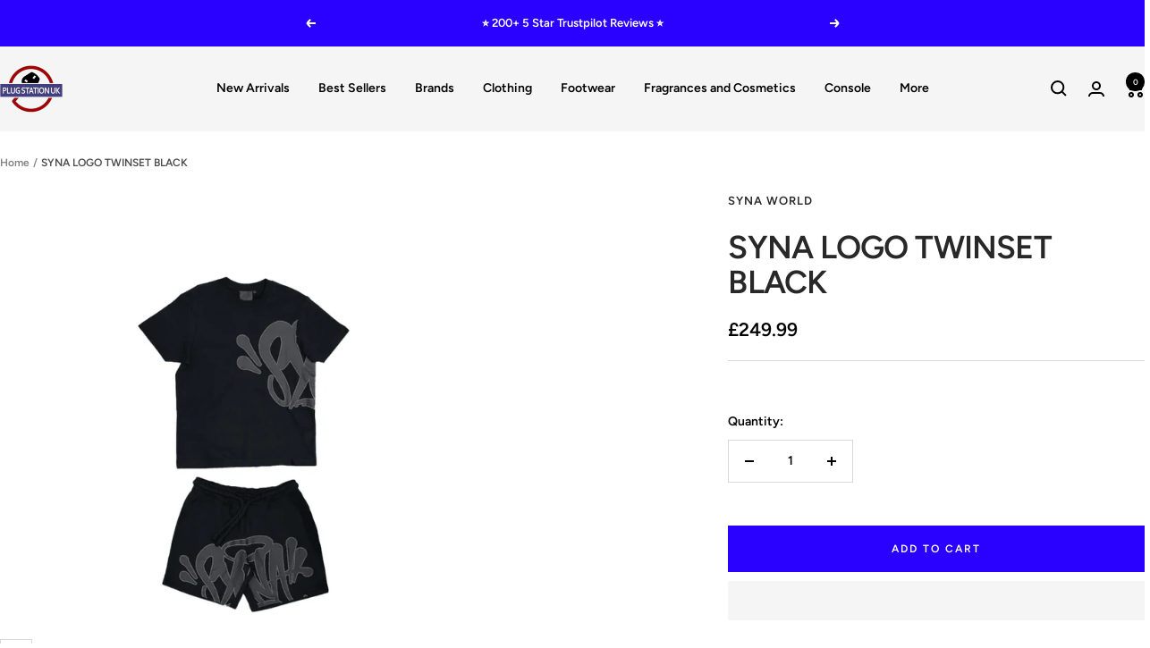

--- FILE ---
content_type: text/javascript; charset=utf-8
request_url: https://plugstationuk.com/products/syna-logo-twinset-black.js
body_size: 718
content:
{"id":8487037337921,"title":"SYNA LOGO TWINSET BLACK","handle":"syna-logo-twinset-black","description":"\u003cp\u003eSyna World has exploded into the streetwear scene and made an serious entrance. The much aniticipated T Shirt + Shorts sets flex the icnonic black rope draw strings, as well as the Syna logo making a statement with the large logo size.\u003c\/p\u003e\n\u003cp\u003e- T Shirt + Short Set\u003c\/p\u003e\n\u003cp\u003e- Includes Iconic Syna Packaging\u003c\/p\u003e\n\u003cp\u003e- Black Roped Draw Strings\u003c\/p\u003e","published_at":"2023-07-30T20:12:27+01:00","created_at":"2023-07-30T20:12:27+01:00","vendor":"SYNA WORLD","type":"T-Shirt \u0026 Short Sets","tags":[],"price":24999,"price_min":24999,"price_max":27500,"available":true,"price_varies":true,"compare_at_price":null,"compare_at_price_min":0,"compare_at_price_max":0,"compare_at_price_varies":false,"variants":[{"id":45843773882689,"title":"SMALL","option1":"SMALL","option2":null,"option3":null,"sku":"","requires_shipping":true,"taxable":false,"featured_image":null,"available":true,"name":"SYNA LOGO TWINSET BLACK - SMALL","public_title":"SMALL","options":["SMALL"],"price":24999,"weight":0,"compare_at_price":null,"inventory_management":null,"barcode":null,"requires_selling_plan":false,"selling_plan_allocations":[]},{"id":45843773915457,"title":"MEDIUM","option1":"MEDIUM","option2":null,"option3":null,"sku":"","requires_shipping":true,"taxable":false,"featured_image":null,"available":true,"name":"SYNA LOGO TWINSET BLACK - MEDIUM","public_title":"MEDIUM","options":["MEDIUM"],"price":24999,"weight":0,"compare_at_price":null,"inventory_management":null,"barcode":null,"requires_selling_plan":false,"selling_plan_allocations":[]},{"id":45843773948225,"title":"LARGE","option1":"LARGE","option2":null,"option3":null,"sku":"","requires_shipping":true,"taxable":false,"featured_image":null,"available":true,"name":"SYNA LOGO TWINSET BLACK - LARGE","public_title":"LARGE","options":["LARGE"],"price":24999,"weight":0,"compare_at_price":null,"inventory_management":null,"barcode":null,"requires_selling_plan":false,"selling_plan_allocations":[]},{"id":45843773980993,"title":"XL","option1":"XL","option2":null,"option3":null,"sku":"","requires_shipping":true,"taxable":true,"featured_image":null,"available":true,"name":"SYNA LOGO TWINSET BLACK - XL","public_title":"XL","options":["XL"],"price":27500,"weight":0,"compare_at_price":null,"inventory_management":null,"barcode":"","requires_selling_plan":false,"selling_plan_allocations":[]},{"id":45995278336321,"title":"XXL","option1":"XXL","option2":null,"option3":null,"sku":"","requires_shipping":true,"taxable":false,"featured_image":null,"available":true,"name":"SYNA LOGO TWINSET BLACK - XXL","public_title":"XXL","options":["XXL"],"price":24999,"weight":0,"compare_at_price":null,"inventory_management":null,"barcode":"","requires_selling_plan":false,"selling_plan_allocations":[]}],"images":["\/\/cdn.shopify.com\/s\/files\/1\/0533\/1615\/7635\/files\/SYNA-LOGO-TWINSET-BLACK-Plugstationuk-6.png?v=1717917393","\/\/cdn.shopify.com\/s\/files\/1\/0533\/1615\/7635\/files\/SYNA-LOGO-TWINSET-BLACK-Plugstationuk-2.png?v=1717917393","\/\/cdn.shopify.com\/s\/files\/1\/0533\/1615\/7635\/files\/SYNA-LOGO-TWINSET-BLACK-Plugstationuk-4.png?v=1717917393","\/\/cdn.shopify.com\/s\/files\/1\/0533\/1615\/7635\/files\/SYNA-LOGO-TWINSET-BLACK-Plugstationuk-5.png?v=1717917393","\/\/cdn.shopify.com\/s\/files\/1\/0533\/1615\/7635\/files\/SYNA-LOGO-TWINSET-BLACK-Plugstationuk-8.jpg?v=1717917393","\/\/cdn.shopify.com\/s\/files\/1\/0533\/1615\/7635\/files\/SYNA-LOGO-TWINSET-BLACK-Plugstationuk-9.webp?v=1717917393","\/\/cdn.shopify.com\/s\/files\/1\/0533\/1615\/7635\/files\/SYNA-LOGO-TWINSET-BLACK-Plugstationuk-2.jpg?v=1717917393"],"featured_image":"\/\/cdn.shopify.com\/s\/files\/1\/0533\/1615\/7635\/files\/SYNA-LOGO-TWINSET-BLACK-Plugstationuk-6.png?v=1717917393","options":[{"name":"SIZE","position":1,"values":["SMALL","MEDIUM","LARGE","XL","XXL"]}],"url":"\/products\/syna-logo-twinset-black","media":[{"alt":"SYNA LOGO TWINSET BLACK | Plugstationuk","id":34506403971393,"position":1,"preview_image":{"aspect_ratio":1.0,"height":1080,"width":1080,"src":"https:\/\/cdn.shopify.com\/s\/files\/1\/0533\/1615\/7635\/files\/SYNA-LOGO-TWINSET-BLACK-Plugstationuk-6.png?v=1717917393"},"aspect_ratio":1.0,"height":1080,"media_type":"image","src":"https:\/\/cdn.shopify.com\/s\/files\/1\/0533\/1615\/7635\/files\/SYNA-LOGO-TWINSET-BLACK-Plugstationuk-6.png?v=1717917393","width":1080},{"alt":"SYNA LOGO TWINSET BLACK | Plugstationuk","id":34506403905857,"position":2,"preview_image":{"aspect_ratio":1.0,"height":1080,"width":1080,"src":"https:\/\/cdn.shopify.com\/s\/files\/1\/0533\/1615\/7635\/files\/SYNA-LOGO-TWINSET-BLACK-Plugstationuk-2.png?v=1717917393"},"aspect_ratio":1.0,"height":1080,"media_type":"image","src":"https:\/\/cdn.shopify.com\/s\/files\/1\/0533\/1615\/7635\/files\/SYNA-LOGO-TWINSET-BLACK-Plugstationuk-2.png?v=1717917393","width":1080},{"alt":"SYNA LOGO TWINSET BLACK | Plugstationuk","id":34506403873089,"position":3,"preview_image":{"aspect_ratio":1.0,"height":1080,"width":1080,"src":"https:\/\/cdn.shopify.com\/s\/files\/1\/0533\/1615\/7635\/files\/SYNA-LOGO-TWINSET-BLACK-Plugstationuk-4.png?v=1717917393"},"aspect_ratio":1.0,"height":1080,"media_type":"image","src":"https:\/\/cdn.shopify.com\/s\/files\/1\/0533\/1615\/7635\/files\/SYNA-LOGO-TWINSET-BLACK-Plugstationuk-4.png?v=1717917393","width":1080},{"alt":"SYNA LOGO TWINSET BLACK | Plugstationuk","id":34506403938625,"position":4,"preview_image":{"aspect_ratio":1.0,"height":800,"width":800,"src":"https:\/\/cdn.shopify.com\/s\/files\/1\/0533\/1615\/7635\/files\/SYNA-LOGO-TWINSET-BLACK-Plugstationuk-5.png?v=1717917393"},"aspect_ratio":1.0,"height":800,"media_type":"image","src":"https:\/\/cdn.shopify.com\/s\/files\/1\/0533\/1615\/7635\/files\/SYNA-LOGO-TWINSET-BLACK-Plugstationuk-5.png?v=1717917393","width":800},{"alt":"SYNA LOGO TWINSET BLACK | Plugstationuk","id":34496489455937,"position":5,"preview_image":{"aspect_ratio":0.999,"height":1068,"width":1067,"src":"https:\/\/cdn.shopify.com\/s\/files\/1\/0533\/1615\/7635\/files\/SYNA-LOGO-TWINSET-BLACK-Plugstationuk-8.jpg?v=1717917393"},"aspect_ratio":0.999,"height":1068,"media_type":"image","src":"https:\/\/cdn.shopify.com\/s\/files\/1\/0533\/1615\/7635\/files\/SYNA-LOGO-TWINSET-BLACK-Plugstationuk-8.jpg?v=1717917393","width":1067},{"alt":"SYNA LOGO TWINSET BLACK | Plugstationuk","id":34496489488705,"position":6,"preview_image":{"aspect_ratio":0.999,"height":1068,"width":1067,"src":"https:\/\/cdn.shopify.com\/s\/files\/1\/0533\/1615\/7635\/files\/SYNA-LOGO-TWINSET-BLACK-Plugstationuk-9.webp?v=1717917393"},"aspect_ratio":0.999,"height":1068,"media_type":"image","src":"https:\/\/cdn.shopify.com\/s\/files\/1\/0533\/1615\/7635\/files\/SYNA-LOGO-TWINSET-BLACK-Plugstationuk-9.webp?v=1717917393","width":1067},{"alt":"SYNA LOGO TWINSET BLACK | Plugstationuk","id":34498562163009,"position":7,"preview_image":{"aspect_ratio":1.0,"height":1264,"width":1264,"src":"https:\/\/cdn.shopify.com\/s\/files\/1\/0533\/1615\/7635\/files\/SYNA-LOGO-TWINSET-BLACK-Plugstationuk-2.jpg?v=1717917393"},"aspect_ratio":1.0,"height":1264,"media_type":"image","src":"https:\/\/cdn.shopify.com\/s\/files\/1\/0533\/1615\/7635\/files\/SYNA-LOGO-TWINSET-BLACK-Plugstationuk-2.jpg?v=1717917393","width":1264}],"requires_selling_plan":false,"selling_plan_groups":[]}